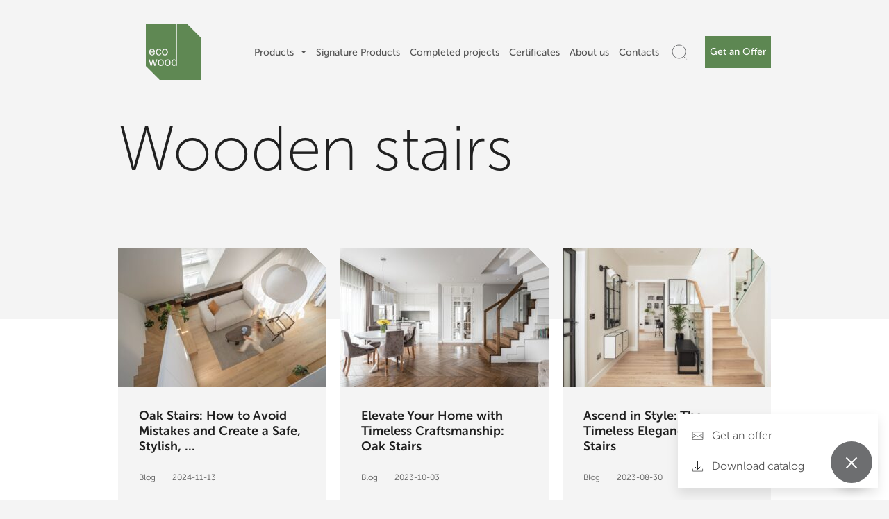

--- FILE ---
content_type: application/javascript
request_url: https://ecowood.eu/wp-content/themes/msv3/js/adv-scripts.js?ver=1768568386
body_size: 7430
content:
//=================================================
// ADV scripts
//=================================================
//document.addEventListener('wpcf7invalid', function(event) {
//    // Surandame visus laukus su klaida
//    var invalidFields = event.target.querySelectorAll('.wpcf7-not-valid');
//    
//    // Jei yra klaidų, išvedame į konsolę
//    if (invalidFields.length > 0) {
//        console.log('Klaidos užpildant laukus:');
//        invalidFields.forEach(function(field) {
//            var fieldName = field.getAttribute('name');
//            console.log('Laukas su klaida: ' + fieldName);
//        });
//    } else {
//        console.log('Visi laukai užpildyti teisingai!');
//    }
//}, false);
( function( $ ) {
    'use strict';

    var urlParams      = new URLSearchParams( window.location.search );
    var shouldOpenForm = urlParams.get( 'openForm' );

    if ( shouldOpenForm === 'true' ) {
        // If the parameter is present and true, trigger the form to open
        $( '#contacts' ).addClass( 'active' );
    }


    $( '#product-modal-btn' ).on( 'click', function() {
        $( '#kaipmatuoti' ).addClass( 'active' );

    } );

    $( '#kaipmatuoti-close' ).on( 'click', function() {
        $( '#kaipmatuoti' ).removeClass( 'active' );
    } );

    $( document ).ready( function() {
        $( document ).on( 'click', '#kaipmatuoti-close', function() {
            var videoSrc = $( '.youtube-holder iframe' ).attr( 'src' );
            videoSrc += '?autoplay=0';
            $( '.youtube-holder iframe' ).attr( 'src', videoSrc );
        } );
    } );

    $( '#adv-btn-1, #adv-btn-5' ).on( 'click', function() {
        $( '#contacts' ).addClass( 'active' );
        $( '#download-catalog' ).removeClass( 'active' );
        var defaultPhoneNumber = $( 'input[name="teamgate-phone"].tel-nr' );
        defaultPhoneNumber.val( '+370' );

    } );

    $( '#adv-btn-1, #adv-btn-5, .btn-open-modal' ).on( 'click', function() {
        if ( $( '.page-id-111837' ).length > 0 ) {
            $( 'main .wpcf7[id*="wpcf7-f71869-"]' ).appendTo( $( '#adv-contact-form-append' ) );

            $( '[id*="wpcf7-f71869-"] form .step-1-next' ).addClass( 'no-click' );
            $( '[id*="wpcf7-f71869-"] form .step-2-next' ).addClass( 'no-click' );
            $( '[id*="wpcf7-f71869-"] form .step-2-back' ).addClass( 'no-click' );
            $( '[id*="wpcf7-f71869-"] form .step-3-back' ).addClass( 'no-click' );
        }

        if ( $( '.page-id-111841' ).length > 0 ) {
            $( 'main .wpcf7[id*="wpcf7-f81161-"]' ).appendTo( $( '#adv-contact-form-append' ) );

            $( '[id*="wpcf7-f81161-"] form .step-1-next' ).addClass( 'no-click' );
            $( '[id*="wpcf7-f81161-"] form .step-2-next' ).addClass( 'no-click' );
            $( '[id*="wpcf7-f81161-"] form .step-2-back' ).addClass( 'no-click' );
            $( '[id*="wpcf7-f81161-"] form .step-3-back' ).addClass( 'no-click' );
        }

        if ( $( '.page-id-6968' ).length > 0 ) {
            $( 'main .wpcf7[id*="wpcf7-f7341-"]' ).appendTo( $( '#adv-contact-form-append' ) );

            $( '[id*="wpcf7-f7341-"] form .step-1-next' ).addClass( 'no-click' );
            $( '[id*="wpcf7-f7341-"] form .step-2-next' ).addClass( 'no-click' );
            $( '[id*="wpcf7-f7341-"] form .step-2-back' ).addClass( 'no-click' );
            $( '[id*="wpcf7-f7341-"] form .step-3-back' ).addClass( 'no-click' );
        }
    } );

    $( '#contacts-icon-close' ).on( 'click', function() {
        if ( $( '.page-id-111837' ).length > 0 ) {
            $( '.wpcf7[id*="wpcf7-f71869-"]' ).appendTo( $( '#adv-contact-form-append-2' ) );

            $( '[id*="wpcf7-f71869-"] form .step-1-next' ).removeClass( 'no-click' );
            $( '[id*="wpcf7-f71869-"] form .step-2-next' ).removeClass( 'no-click' );
            $( '[id*="wpcf7-f71869-"] form .step-2-back' ).removeClass( 'no-click' );
            $( '[id*="wpcf7-f71869-"] form .step-3-back' ).removeClass( 'no-click' );
        }

        if ( $( '.page-id-111841' ).length > 0 ) {
            $( '.wpcf7[id*="wpcf7-f81161-"]' ).appendTo( $( '#adv-contact-form-append-2' ) );

            $( '[id*="wpcf7-f81161-"] form .step-1-next' ).removeClass( 'no-click' );
            $( '[id*="wpcf7-f81161-"] form .step-2-next' ).removeClass( 'no-click' );
            $( '[id*="wpcf7-f81161-"] form .step-2-back' ).removeClass( 'no-click' );
            $( '[id*="wpcf7-f81161-"] form .step-3-back' ).removeClass( 'no-click' );
        }

        if ( $( '.page-id-6968' ).length > 0 ) {
            $( '.wpcf7[id*="wpcf7-f7341-"]' ).appendTo( $( '#adv-contact-form-append-2' ) );

            $( '[id*="wpcf7-f7341-"] form .step-1-next' ).removeClass( 'no-click' );
            $( '[id*="wpcf7-f7341-"] form .step-2-next' ).removeClass( 'no-click' );
            $( '[id*="wpcf7-f7341-"] form .step-2-back' ).removeClass( 'no-click' );
            $( '[id*="wpcf7-f7341-"] form .step-3-back' ).removeClass( 'no-click' );
        }
    } );

    $( '#adv-btn-2, #adv-btn-6' ).on( 'click', function() {
        $( '#download-catalog' ).addClass( 'active' );
        $( '#contacts' ).removeClass( 'active' );
        var defaultPhoneNumber = $( 'input[name="teamgate-phone"].tel-nr' );
        defaultPhoneNumber.val( '+370' );
    } );

    $( '#download-catalog-stairs-btn' ).on( 'click', function() {
        $( '#download-catalog-stairs' ).addClass( 'active' );
        var defaultPhoneNumber = $( 'input[name="teamgate-phone"].tel-nr' );
        defaultPhoneNumber.val( '+370' );

    } );

    $( '#download-catalog-close' ).on( 'click', function() {
        $( '#download-catalog' ).removeClass( 'active' );
    } );

    $( '#download-catalog-close-stairs' ).on( 'click', function() {
        $( '#download-catalog-stairs' ).removeClass( 'active' );
    } );

    $( '#contacts-2-icon-close' ).on( 'click', function() {
        $( '#contacts-2' ).removeClass( 'active' );
    } );

    $( '#contacts-3-icon-close' ).on( 'click', function() {
        $( '#contacts-3' ).removeClass( 'active' );
    } );

    $( '#adv-btn-3' ).on( 'click', function() {
        $( '.adv-fixed-block-desktop' ).addClass( 'active' );
    } );

    $( '#adv-btn-4' ).on( 'click', function() {
        $( '.adv-fixed-block-desktop' ).removeClass( 'active' );
    } );

    $( '.btn-open-modal' ).on( 'click', function( e ) {
        e.preventDefault();
        $( '#contacts' ).addClass( 'active' );
    } );

    $( '#adv-get-an-offer-btn' ).on( 'click', function() {
        $( '#contacts' ).addClass( 'active' );
    } );

    $( '#adv-get-an-offer-btn-2' ).on( 'click', function() {
        $( '#contacts' ).addClass( 'active' );
    } );

    $( '#adv-get-an-offer-btn-3' ).on( 'click', function() {
        //$( '#contacts-2' ).addClass( 'active' );
        $( '#contacts' ).addClass( 'active' );
    } );

    $( 'html:not(.domain-medziostilius_lt):not(.domain-styldrzewa_pl):not(.domain-dev_ecowood_eu):not(.domain-ecowood_eu) #adv-get-an-offer-btn-4' ).on( 'click', function() {
        $( '#contacts-3' ).addClass( 'active' );
    } );

    $( '.domain-medziostilius_lt #adv-get-an-offer-btn-4' ).on( 'click', function() {
        $( '#contacts' ).addClass( 'active' );
        // $( '#contacts-3' ).addClass( 'active' );
        //var defaultPhoneNumber = $('input[name="teamgate-phone"].tel-nr');
        //defaultPhoneNumber.val('+370');
    } );

    $( '.domain-styldrzewa_pl #adv-get-an-offer-btn-4' ).on( 'click', function() {
        $( '#contacts' ).addClass( 'active' );
        //$( '#contacts-3' ).addClass( 'active' );
        //var defaultPhoneNumber = $('input[name="teamgate-phone"].tel-nr');
        //defaultPhoneNumber.val('+370');
    } );

    $( '.domain-dev_ecowood_eu #adv-get-an-offer-btn-4, .domain-ecowood_eu #adv-get-an-offer-btn-4' ).on( 'click', function() {
        $( '#contacts' ).addClass( 'active' );
        //$( '#contacts-3' ).addClass( 'active' );
        //var defaultPhoneNumber = $('input[name="teamgate-phone"].tel-nr');
        //defaultPhoneNumber.val('+370');
    } );

    $( 'html:not(.domain-styldrzewa_pl) #adv-get-an-offer-btn-5' ).on( 'click', function() {
        $( '#contacts-3' ).addClass( 'active' );
    } );
    
    $( 'html.domain-styldrzewa_pl #adv-get-an-offer-btn-5' ).on( 'click', function() {
        $( '#contacts' ).addClass( 'active' );
    } );

    $( '#adv-get-an-offer-btn-6' ).on( 'click', function() {
        $( '#contacts-4' ).addClass( 'active' );
    } );

    $( '#adv-get-an-offer-btn-7' ).on( 'click', function() {
        $( '#contacts-3' ).addClass( 'active' );
    } );

    $( '#contacts-4-icon-close' ).on( 'click', function() {
        $( '#contacts-4' ).removeClass( 'active' );
    } );


    // Privacy policy checkbox
    //    $( '.adv-cooperation .wpcf7 .wpcf7-submit' ).attr( 'disabled', 'disabled' );
    //
    //    $( '.adv-cooperation .wpcf7 #privacy-policy-checkbox input' ).on( 'click', function() {
    //        if ( document.getElementById( 'cf-1-submit' ).hasAttribute( 'disabled' ) ) {
    //            $( '.adv-cooperation .wpcf7 .wpcf7-submit' ).removeAttr( 'disabled' );
    //        } else {
    //            $( '.adv-cooperation .wpcf7 .wpcf7-submit' ).attr( 'disabled', 'disabled' );
    //        }
    //    } );
    //
    //    if ( $( 'adv-cooperation .wpcf7 #privacy-policy' ).is( ':checked' ) ) {
    //        $( 'adv-cooperation .wpcf7 .wpcf7-submit' ).removeAttr( 'disabled' );
    //    } else {
    //        $( 'adv-cooperation .wpcf7 .wpcf7-submit' ).attr( 'disabled', '' );
    //    }

    var advSwiperGalleryBottom = new Swiper( '.adv-gallery-bottom', {
        spaceBetween: 10,
        slidesPerView: 6,
        freeMode: true,
        watchSlidesProgress: true,
        breakpoints: {
            '769': {
                spaceBetween: 20,
                slidesPerView: 10,
            }
        }
    } );

    var advSwiperGalleryTop = new Swiper( '.adv-gallery-top', {
        spaceBetween: 10,
        navigation: {
            nextEl: '.swiper-button-next-2',
            prevEl: '.swiper-button-prev-2',
        },
        thumbs: {
            swiper: advSwiperGalleryBottom,
        },
    } );

    var advSwiperItems = new Swiper( '.adv-swiper-items', {
        spaceBetween: 30,
        slidesPerView: 1,
        pagination: {
            el: '.swiper-pagination-2',
            clickable: true,
            renderBullet: function( index, className ) {
                if ( index < 9 ) {
                    return '<span class="' + className + '">0' + ( index + 1 ) + '</span>';
                } else {
                    return '<span class="' + className + '">' + ( index + 1 ) + '</span>';
                }
            },
        },
    } );

    var advSwiperItems2 = new Swiper( '.adv-swiper-items-2', {
        spaceBetween: 30,
        slidesPerView: 'auto',
        navigation: {
            nextEl: '.swiper-button-next-2',
            prevEl: '.swiper-button-prev-2',
        },
        breakpoints: {
            '769': {
                slidesPerView: 4,
            }
        }
    } );

    var advSwiperItems3 = new Swiper( '.adv-swiper-items-3', {
        spaceBetween: 20,
        slidesPerView: 'auto',
        navigation: {
            nextEl: '.swiper-button-next-3',
            prevEl: '.swiper-button-prev-3',
        },
        breakpoints: {
            '769': {
                slidesPerView: 4,
            }
        }
    } );

    var advSwiperItems4 = new Swiper( '.adv-swiper-items-4', {
        spaceBetween: 20,
        slidesPerView: 3,
        navigation: {
            nextEl: '.swiper-button-next-1',
            prevEl: '.swiper-button-prev-1',
        },
        pagination: {
            el: '.swiper-pagination-4',
            clickable: true,
            type: 'fraction',
            renderBullet: function( index, className ) {
                return '<span class="' + className + '">' + ( menu[index] ) + '</span>';
            },
        },
        breakpoints: {
            '769': {
                slidesPerView: 4,
            }
        }
    } );

    var advSwiperItemsCompletedProjects = new Swiper( '.adv-swiper-items-completed-projects', {
        spaceBetween: 20,
        slidesPerView: 1.5,
        navigation: {
            nextEl: '.adv-completed-projects-swiper-button-next-2',
            prevEl: '.adv-completed-projects-swiper-button-prev-2',
        },
        breakpoints: {
            '769': {
                spaceBetween: 60,
                slidesPerView: 2,
            }
        }
    } );

    var advSwiperItemsNews = new Swiper( '.adv-swiper-items-news', {
        spaceBetween: 20,
        slidesPerView: 1.5,
        navigation: {
            nextEl: '.adv-news-swiper-button-next',
            prevEl: '.adv-news-swiper-button-prev',
        },
        breakpoints: {
            '769': {
                spaceBetween: 30,
                slidesPerView: 3,
            }
        }
    } );

    var advSwiperItemsOffers = new Swiper( '.adv-swiper-items-offers', {
        spaceBetween: 20,
        slidesPerView: 1.5,
        navigation: {
            nextEl: '.adv-offers-swiper-button-next',
            prevEl: '.adv-offers-swiper-button-prev',
        },
        breakpoints: {
            '769': {
                spaceBetween: 30,
                slidesPerView: 1,
            }
        }
    } );

    var wooSingleSlider = new Swiper( '.woo-swiper-items-1', {
        spaceBetween: 20,
        slidesPerView: 1.25,
        breakpoints: {
            '769': {
                slidesPerView: 2,
            }
        }
    } );

    var wooSingleSlider = new Swiper( '.woo-swiper-items-1-mobile', {
        spaceBetween: 20,
        slidesPerView: 1.25,
        breakpoints: {
            '769': {
                slidesPerView: 2,
            }
        }
    } );

    var wooSingleSlider = new Swiper( '.woo-swiper-rec-products', {
        spaceBetween: 20,
        slidesPerView: 2,
        breakpoints: {
            '769': {
                slidesPerView: 4,
            }
        }
    } );

    var wooRecommendedProductsSlider = new Swiper( '.woo-recommended-products-slider', {
        spaceBetween: 20,
        slidesPerView: 2,
        navigation: {
            nextEl: '.woo-recommended-products-slide-next',
            prevEl: '.woo-recommended-products-slide-prev',
        },
        breakpoints: {
            '769': {
                spaceBetween: 20,
                slidesPerView: 4,
            }
        }
    } );


    var wooRecommendedProductsSlider2 = new Swiper( '.woo-recommended-products-slider2', {
        spaceBetween: 20,
        slidesPerView: 2,
        navigation: {
            nextEl: '.woo-recommended-products2-slide-next',
            prevEl: '.woo-recommended-products2-slide-prev',
        },
        breakpoints: {
            '769': {
                spaceBetween: 20,
                slidesPerView: 3,
            }
        }
    } );

    var wooCategoryProductsSlider = new Swiper( '.woo-category-products-slider', {
        spaceBetween: 20,
        slidesPerView: 2,
        navigation: {
            nextEl: '.woo-category-products-slide-next',
            prevEl: '.woo-category-products-slide-prev',
        },
        breakpoints: {

            '1400': {
                spaceBetween: 0,
                slidesPerView: 5,
            },
            '769': {
                spaceBetween: 0,
                slidesPerView: 4,
            }

        }
    } );

    var advSwiperItemsTemplateAboutUs2 = new Swiper( '.adv-swiper-items-template-aboutus2', {
        spaceBetween: 30,
        slidesPerView: 1,
        pagination: {
            el: '.swiper-pagination-template-aboutus2',
            clickable: true,
            renderBullet: function( index, className ) {
                if ( index < 9 ) {
                    return '<span class="' + className + '">0' + ( index + 1 ) + '</span>';
                } else {
                    return '<span class="' + className + '">' + ( index + 1 ) + '</span>';
                }
            },
        },
    } );

    $( 'body' ).on( 'change', '#pa_spalviniai-variantai', function() {
        if ( $( this ).val() != '' )
            $( 'table.variations tbody tr:nth-child(2)' ).attr( "style", "display: block !important;" );
        else
            $( 'table.variations tbody tr:nth-child(2)' ).attr( "style", "display: none !important;" );

    } );

    $( '.vi-wpvs-variation-button-select' ).on( 'click', function() {
        $( '.vi-wpvs-variation-attribute-type-image .vi-wpvs-option-wrap.vi-wpvs-option-wrap-selected' ).trigger( 'click' );
    } );

    var advGalleryTop = function() {
        if ( $( '.adv-gallery-top' ).length > 0 ) {
            var titleAttr = $( '.adv-gallery-top .swiper-slide.swiper-slide-active img' ).attr( 'title' );

            if ( typeof titleAttr !== 'undefined' && titleAttr !== false ) {
                if ( $( '.adv-gallery-top-img-title' ).length > 0 ) {
                    $( '.adv-gallery-top-img-title' ).html( titleAttr );
                }
            } else {
                $( '.adv-gallery-top-img-title' ).html( '' );
            }
        }
    }

    if ( $( '.adv-gallery-top' ).length > 0 ) {
        if ( $( '.adv-gallery-top-img-title' ).length > 0 ) {
            advSwiperGalleryTop.on( 'slideChange', function() {
                advGalleryTop();
            } );

            $( function() {
                advGalleryTop();
            } );
        }
    }


    // HERO UPDATE v2 SLIDER MOBILE	
    var frontpageHeroSliderV2 = new Swiper( '.front-page-hero-mobile', {
        spaceBetween: 20,
        slidesPerView: 1,
        allowTouchMove: false,
        effect: "fade",
        navigation: {
            nextEl: '.front-page-hero-mobile-next',
            prevEl: '.front-page-hero-mobile-prev',
        },
        autoplay: {
            delay: 5000,
        },
        breakpoints: {
            '769': {

                spaceBetween: 20,
                slidesPerView: 1,


            }
        },
        pagination: {
            el: '.swiper-pagination-template-hero',
            clickable: true,
            renderBullet: function( index, className ) {
                if ( index < 9 ) {
                    return '<span class="' + className + '">0' + ( index + 1 ) + '</span>';
                } else {
                    return '<span class="' + className + '">' + ( index + 1 ) + '</span>';
                }
            },
        }
    } );

    // Salons
    var advSwiperItemsSalons = new Swiper( '.adv-swiper-items-salons', {
        spaceBetween: 0,
        slidesPerView: 1,
        navigation: {
            nextEl: '.adv-salons-swiper-button-next',
            prevEl: '.adv-salons-swiper-button-prev',
        },
        on: {
            realIndexChange: function() {
                let index        = this.realIndex + 0;
                let current_data = this.slides[index].dataset.img;

                $( '#salon-img' ).attr( 'src', current_data );
            }
        }
    } );

    var advSwiperItemsSalons2 = new Swiper( '.adv-swiper-items-salons-2', {
        spaceBetween: 30,
        slidesPerView: 1,
        pagination: {
            el: '.swiper-pagination-salons-2',
            clickable: true,
            renderBullet: function( index, className ) {
                if ( index < 9 ) {
                    return '<span class="' + className + '">0' + ( index + 1 ) + '</span>';
                } else {
                    return '<span class="' + className + '">' + ( index + 1 ) + '</span>';
                }
            },
        },
    } );


    // Pazangi gamyba

    var advSwiperItemsManufacturing = new Swiper( '.adv-swiper-items-manufacturing', {
        spaceBetween: 0,
        slidesPerView: 1,
        navigation: {
            nextEl: '.adv-manufacturing-swiper-button-next',
            prevEl: '.adv-manufacturing-button-prev',
        },
    } );


    // Mus rekomenduoja
    var advSwiperItemsRecommend = new Swiper( '.adv-swiper-items-recommend', {
        spaceBetween: 5,
        slidesPerView: 1,
        navigation: {
            nextEl: '.adv-swiper-items-recommend-button-next',
            prevEl: '.adv-swiper-items-recommend-button-prev',
        },
        breakpoints: {
            '769': {
                spaceBetween: 15,
                slidesPerView: 3,

            }
        },
        pagination: {
            el: '.swiper-pagination-recommend',
            clickable: true,
            renderBullet: function( index, className ) {
                if ( index < 9 ) {
                    return '<span class="' + className + '">0' + ( index + 1 ) + '</span>';
                } else {
                    return '<span class="' + className + '">' + ( index + 1 ) + '</span>';
                }
            },
        },
    } );


    var playButtons = $( '.rec-play-button' );
    var stopButtons = $( '.rec-stop-button' );
    var videos      = $( 'video' );

    function pauseAllVideos() {
        videos.each( function() {
            this.pause();
        } );

        videos.on( 'ended', function() {
            var videoId = $( this ).attr( 'id' ).replace( 'rec-video', '' );
            $( '#video-poster' + videoId ).fadeIn();
            $( '#playButton-rec' + videoId ).fadeIn();
            $( '#stopButton-rec' + videoId ).fadeOut();
        } );

        playButtons.show();
        stopButtons.hide();
    }

    playButtons.click( function() {
        var videoId = $( this ).attr( 'id' ).replace( 'playButton-rec', '' );
        var video   = $( '#rec-video' + videoId )[0];
        pauseAllVideos();

        if ( video.paused ) {
            video.play();
            $( this ).hide();
            $( '#stopButton-rec' + videoId ).fadeIn();
            $( '#video-poster' + videoId ).fadeOut();
        }
    } );

    stopButtons.click( function() {
        var videoId = $( this ).attr( 'id' ).replace( 'stopButton-rec', '' );
        var video   = $( '#rec-video' + videoId )[0];
        video.pause();

        stopButtons.hide();
        $( '#playButton-rec' + videoId ).fadeIn();
    } );

    // Show all play buttons initially
    playButtons.fadeIn();
    stopButtons.hide();

    $( document ).ready( function() {
        if ( $( window ).width() > 768 ) {
            var firstVideoPlayButton = $( '#playButton-rec-0' ); // Assuming the ID of the first video's play button is 'playButton-rec-0'
            firstVideoPlayButton.trigger( 'click' );
        } else {
            var firstVideoPlayButton = $( '#playButton-rec-10' ); // Assuming the ID of the first video's play button is 'playButton-rec-10'
            firstVideoPlayButton.trigger( 'click' );
        }
    } );

    // Single product
    var singleProduct = function() {
        if ( $( '.single-product .product-type-variable' ).length > 0 ) {
            if ( $( '.flex-direction-nav' ).length > 0 ) {
                $( '.flex-direction-nav' ).remove();
            }

            if ( $( '.flex-control-nav' ).length > 0 ) {
                $( '.flex-control-nav' ).remove();
            }
        }
    }

    $( function() {
        singleProduct();
    } );

    $( '.vi-wpvs-option-wrap' ).click( function() {
        var variationPriceDiv = $( this ).closest( '.product-item' ).find( '.vi_wpvs_loop_variation_price' );
        var discountDiv       = $( this ).closest( '.product-item' ).find( '.product-thumbnail > .material-item-content > .discount' );

        setTimeout( hideShowDiscount, 1 );

        function hideShowDiscount() {
            if ( variationPriceDiv.find( 'del' ).length > 0 ) {
                discountDiv.show();
            } else {
                discountDiv.hide();
            }
        }
    } );

    var lazyVideos = $( "video.lazy" );

    if ( "IntersectionObserver" in window ) {
        var lazyVideoObserver = new IntersectionObserver( function( entries, observer ) {
            entries.forEach( function( entry ) {
                var video = $( entry.target );

                if ( entry.isIntersecting ) {
                    video.find( "source" ).each( function() {
                        var videoSource = $( this );
                        videoSource.attr( "src", videoSource.data( "src" ) );
                    } );

                    video.get( 0 ).load();


                    video.removeClass( "lazy" );

                    lazyVideoObserver.unobserve( video.get( 0 ) );
                }

                // Add an event listener for the "ended" event
                video.get( 0 ).addEventListener( "ended", function() {
                    video.get( 0 ).load(); // Reload the video
                    video.prop( 'autoplay', false ); // Disable autoplay
                } );
            } );
        } );

        lazyVideos.each( function() {
            lazyVideoObserver.observe( $( this ).get( 0 ) );
        } );
    }

    $( '#adv-btn-6, #adv-btn-2' ).on( 'click', function() {
        var myCheckbox  = $( 'input[name="wholesale"]' );
        var hiddenField = $( 'input[name="wholesale-false"]' );
        hiddenField.val( 'Nedomina individualus komercinis pasiūlymas.' );
        // Checkbox change event
        myCheckbox.change( function() {

            if ( myCheckbox.is( ':checked' ) ) {
                hiddenField.val( '' );
            } else {
                hiddenField.val( 'Nedomina individualus komercinis pasiūlymas.' );
            }
        } );

        var myCheckboxPl  = $( 'input[name="wholesale-pl"]' );
        var hiddenFieldPl = $( 'input[name="wholesale-false-pl"]' );
        hiddenFieldPl.val( 'Nie jestem zainteresowany indywidualną ofertą.' );
        // Checkbox change event
        myCheckboxPl.change( function() {

            if ( myCheckboxPl.is( ':checked' ) ) {
                hiddenFieldPl.val( '' );
            } else {
                hiddenFieldPl.val( 'Nie jestem zainteresowany indywidualną ofertą.' );
            }
        } );

    } );

    $( '#download-catalog-stairs-btn' ).on( 'click', function() {

        var myCheckboxStairs  = $( 'input[name="wholesaleStairs[]"]' );
        var hiddenFieldStairs = $( 'input[name="wholesale-falseStairs"]' );
        hiddenFieldStairs.val( 'Nedomina individualus komercinis pasiūlymas.' );
        // Checkbox change event
        myCheckboxStairs.change( function() {

            if ( myCheckboxStairs.is( ':checked' ) ) {
                hiddenFieldStairs.val( '' );
            } else {
                hiddenFieldStairs.val( 'Nedomina individualus komercinis pasiūlymas.' );
            }
        } );

    } );

    // Contact Form 7 "Gaukite pasiulyma"
    var CF7GaukitePasiulyma = function() {
        // Form f71869      
        $( '[id*="wpcf7-f71869-"] form .wpcf7-submit' ).on( 'click', function() {
            $( '.step-2' ).parent().removeClass( 'skip-valid' );
        } );

        $( '[id*="wpcf7-f71869-"] form .step-2-back' ).on( 'click', function() {
            $( '.step-2' ).parent().addClass( 'skip-valid' );
        } );

        $( '[id*="wpcf7-f71869-"] form .step-1-next' ).on( 'click', function() {
            $( '[id*="wpcf7-f71869-"] form .wpcf7-submit' ).trigger('click');

            document.addEventListener( 'wpcf7submit', function( event ) {
                if ( '71869' == event.detail.contactFormId ) {
                    setTimeout(function() {
                        if ( $( '.step-1.active input[name="products[]"]' ).is( ':checked' ) ) {
                            if ( ! $( '.step-1.active div.active[data-type="Specialūs pasiūlymai"] .wpcf7-not-valid-tip' ).length ) {
                                $( '.step-1' ).removeClass( 'active' );
                                $( '.step-2' ).addClass( 'active' );
                                $( '.step-2' ).parent().addClass( 'skip-valid' );
                            }

                            if ( ! $( '.step-1.active div.active[data-type="Sandėlio išpardavimas"] .wpcf7-not-valid-tip' ).length ) {
                                $( '.step-1' ).removeClass( 'active' );
                                $( '.step-2' ).addClass( 'active' );
                                $( '.step-2' ).parent().addClass( 'skip-valid' );
                            }

                            if ( ! $( '.step-1.active div.active[data-type="Unikalus produktai"] .wpcf7-not-valid-tip' ).length ) {
                                $( '.step-1' ).removeClass( 'active' );
                                $( '.step-2' ).addClass( 'active' );
                                $( '.step-2' ).parent().addClass( 'skip-valid' );
                            }

                            if ( ! $( '.step-1.active div.active[data-type="Durys"] .wpcf7-not-valid-tip' ).length ) {
                                $( '.step-1' ).removeClass( 'active' );
                                $( '.step-2' ).addClass( 'active' );
                                $( '.step-2' ).parent().addClass( 'skip-valid' );
                            }

                            if ( ! $( '.step-1.active div.active[data-type="Grindys"] .wpcf7-not-valid-tip' ).length ) {
                                $( '.step-1' ).removeClass( 'active' );
                                $( '.step-2' ).addClass( 'active' );
                                $( '.step-2' ).parent().addClass( 'skip-valid' );
                            }

                            if ( ! $( '.step-1.active div.active[data-type="Grindjuostės"] .wpcf7-not-valid-tip' ).length ) {
                                $( '.step-1' ).removeClass( 'active' );
                                $( '.step-2' ).addClass( 'active' );
                                $( '.step-2' ).parent().addClass( 'skip-valid' );
                            }

                            if ( ! $( '.step-1.active div.active[data-type="Laiptai"] .wpcf7-not-valid-tip' ).length ) {
                                $( '.step-1' ).removeClass( 'active' );
                                $( '.step-2' ).addClass( 'active' );
                                $( '.step-2' ).parent().addClass( 'skip-valid' );
                            }

                            if ( ! $( '.step-1.active div.active[data-type="Deko sienos"] .wpcf7-not-valid-tip' ).length ) {
                                $( '.step-1' ).removeClass( 'active' );
                                $( '.step-2' ).addClass( 'active' );
                                $( '.step-2' ).parent().addClass( 'skip-valid' );
                            }

                            if ( ! $( '.step-1.active div.active[data-type="Palangės"] .wpcf7-not-valid-tip' ).length ) {
                                $( '.step-1' ).removeClass( 'active' );
                                $( '.step-2' ).addClass( 'active' );
                                $( '.step-2' ).parent().addClass( 'skip-valid' );
                            }

                            if ( $( 'div.active[data-type="Specialūs pasiūlymai"] .wpcf7-not-valid-tip' ).length ||
                                $( 'div.active[data-type="Sandėlio išpardavimas"] .wpcf7-not-valid-tip' ).length ||
                                $( 'div.active[data-type="Unikalus produktai"] .wpcf7-not-valid-tip' ).length ||
                                $( 'div.active[data-type="Durys"] .wpcf7-not-valid-tip' ).length ||
                                $( 'div.active[data-type="Grindys"] .wpcf7-not-valid-tip' ).length ||
                                $( 'div.active[data-type="Grindjuostės"] .wpcf7-not-valid-tip' ).length ||
                                $( 'div.active[data-type="Laiptai"] .wpcf7-not-valid-tip' ).length ||
                                $( 'div.active[data-type="Deko sienos"] .wpcf7-not-valid-tip' ).length ||
                                $( 'div.active[data-type="Palangės"] .wpcf7-not-valid-tip' ).length ) {
                                $( '.step-1' ).addClass( 'active' );
                                $( '.step-2' ).removeClass( 'active' );
                            }
                        }
                    }, 80); 
                }
            }, false );
        } );

        $( document ).on( 'click', 'main [id*="wpcf7-f71869-"] form .step-1-next:not(.no-click)', function( e ) {
            $( 'html, body' ).animate( { scrollTop: $( '.step-2' ).offset().top - 60 }, 500 );
        } );

        $( '[id*="wpcf7-f71869-"] form .step-2-next' ).on( 'click', function() {
            $( '.step-2' ).removeClass( 'active' );
            $( '.step-3' ).addClass( 'active' );
        } );

        $( document ).on( 'click', 'main [id*="wpcf7-f71869-"] form .step-2-next:not(.no-click)', function( e ) {
            $( 'html, body' ).animate( { scrollTop: $( '.step-3' ).offset().top - 60 }, 500 );
        } );

        $( '[id*="wpcf7-f71869-"] form .step-2-back' ).on( 'click', function() {
            $( '.step-2' ).removeClass( 'active' );
            $( '.step-1' ).addClass( 'active' );
        } );

        $( document ).on( 'click', 'main [id*="wpcf7-f71869-"] form .step-2-back:not(.no-click)', function( e ) {
            $( 'html, body' ).animate( { scrollTop: $( '.step-1' ).offset().top - 60 }, 500 );
        } );

        $( '[id*="wpcf7-f71869-"] form .step-3-back' ).on( 'click', function() {
            $( '.step-3' ).removeClass( 'active' );
            $( '.step-2' ).addClass( 'active' );
        } );

        $( document ).on( 'click', 'main [id*="wpcf7-f71869-"] form .step-3-back:not(.no-click)', function( e ) {
            $( 'html, body' ).animate( { scrollTop: $( '.step-2' ).offset().top - 60 }, 500 );
        } );

        document.addEventListener( 'wpcf7mailsent', function( event ) {
            if ( '71869' == event.detail.contactFormId ) {
                if ( ! $( '#contacts-4' ).length > 0 ) {
                    $( 'html, body' ).animate( { scrollTop: $( '[id*="wpcf7-f71869-"]' ).offset().top - 160 }, 500 );
                }

                if ( $( '#contacts' ).length > 0 ) {
                    $( '#contacts .form h4' ).text( 'Ačiū!' );
                }
            }
        }, false );

        // From f7341
        $( '[id*="wpcf7-f7341-"] form .wpcf7-teamgatesubmit' ).on( 'click', function() {
            $( '.step-2' ).parent().removeClass( 'skip-valid' );
        } );

        $( '[id*="wpcf7-f7341-"] form .step-2-back' ).on( 'click', function() {
            $( '.step-2' ).parent().addClass( 'skip-valid' );
        } );

        $( '[id*="wpcf7-f7341-"] form .step-1-next' ).on( 'click', function() {
            $( '[id*="wpcf7-f7341-"] form .wpcf7-teamgatesubmit' ).trigger('click');

            document.addEventListener( 'wpcf7submit', function( event ) {
                if ( '7341' == event.detail.contactFormId ) {
                    setTimeout(function() {
                        if ( $( '.step-1.active input[name="products[]"]' ).is( ':checked' ) ) {
                            if ( ! $( '.step-1.active div.active[data-type="Signature Products"] .wpcf7-not-valid-tip' ).length ) {
                                $( '.step-1' ).removeClass( 'active' );
                                $( '.step-2' ).addClass( 'active' );
                                $( '.step-2' ).parent().addClass( 'skip-valid' );
                            }

                            if ( ! $( '.step-1.active div.active[data-type="Flooring"] .wpcf7-not-valid-tip' ).length ) {
                                $( '.step-1' ).removeClass( 'active' );
                                $( '.step-2' ).addClass( 'active' );
                                $( '.step-2' ).parent().addClass( 'skip-valid' );
                            }

                            if ( ! $( '.step-1.active div.active[data-type="Doors"] .wpcf7-not-valid-tip' ).length ) {
                                $( '.step-1' ).removeClass( 'active' );
                                $( '.step-2' ).addClass( 'active' );
                                $( '.step-2' ).parent().addClass( 'skip-valid' );
                            }

                            if ( ! $( '.step-1.active div.active[data-type="Stairs"] .wpcf7-not-valid-tip' ).length ) {
                                $( '.step-1' ).removeClass( 'active' );
                                $( '.step-2' ).addClass( 'active' );
                                $( '.step-2' ).parent().addClass( 'skip-valid' );
                            }

                            if ( ! $( '.step-1.active div.active[data-type="Skirting Boards"] .wpcf7-not-valid-tip' ).length ) {
                                $( '.step-1' ).removeClass( 'active' );
                                $( '.step-2' ).addClass( 'active' );
                                $( '.step-2' ).parent().addClass( 'skip-valid' );
                            }

                            if ( ! $( '.step-1.active div.active[data-type="Windowsills"] .wpcf7-not-valid-tip' ).length ) {
                                $( '.step-1' ).removeClass( 'active' );
                                $( '.step-2' ).addClass( 'active' );
                                $( '.step-2' ).parent().addClass( 'skip-valid' );
                            }

                            if ( ! $( '.step-1.active div.active[data-type="Wall Panels"] .wpcf7-not-valid-tip' ).length ) {
                                $( '.step-1' ).removeClass( 'active' );
                                $( '.step-2' ).addClass( 'active' );
                                $( '.step-2' ).parent().addClass( 'skip-valid' );
                            }

                            if ( ! $( '.step-1.active div.active[data-type="Panels"] .wpcf7-not-valid-tip' ).length ) {
                                $( '.step-1' ).removeClass( 'active' );
                                $( '.step-2' ).addClass( 'active' );
                                $( '.step-2' ).parent().addClass( 'skip-valid' );
                            }

                            if ( $( 'div.active[data-type="Flooring"] .wpcf7-not-valid-tip' ).length ||
                                $( 'div.active[data-type="Signature Products"] .wpcf7-not-valid-tip' ).length ||
                                $( 'div.active[data-type="Doors"] .wpcf7-not-valid-tip' ).length ||
                                $( 'div.active[data-type="Stairs"] .wpcf7-not-valid-tip' ).length ||
                                $( 'div.active[data-type="Skirting Boards"] .wpcf7-not-valid-tip' ).length ||
                                $( 'div.active[data-type="Windowsills"] .wpcf7-not-valid-tip' ).length ||
                                $( 'div.active[data-type="Wall Panels"] .wpcf7-not-valid-tip' ).length ||
                                $( 'div.active[data-type="Panels"] .wpcf7-not-valid-tip' ).length ) {
                                $( '.step-1' ).addClass( 'active' );
                                $( '.step-2' ).removeClass( 'active' );
                            }
                        }
                    }, 80); 
                }
            }, false );
        } );

        $( document ).on( 'click', 'main [id*="wpcf7-f7341-"] form .step-1-next:not(.no-click)', function( e ) {
            $( 'html, body' ).animate( { scrollTop: $( '.step-2' ).offset().top - 60 }, 500 );
        } );

        $( '[id*="wpcf7-f7341-"] form .step-2-next' ).on( 'click', function() {
            $( '.step-2' ).removeClass( 'active' );
            $( '.step-3' ).addClass( 'active' );
        } );

        $( document ).on( 'click', 'main [id*="wpcf7-f7341-"] form .step-2-next:not(.no-click)', function( e ) {
            $( 'html, body' ).animate( { scrollTop: $( '.step-3' ).offset().top - 60 }, 500 );
        } );

        $( '[id*="wpcf7-f7341-"] form .step-2-back' ).on( 'click', function() {
            $( '.step-2' ).removeClass( 'active' );
            $( '.step-1' ).addClass( 'active' );
        } );

        $( document ).on( 'click', 'main [id*="wpcf7-f7341-"] form .step-2-back:not(.no-click)', function( e ) {
            $( 'html, body' ).animate( { scrollTop: $( '.step-1' ).offset().top - 60 }, 500 );
        } );

        $( '[id*="wpcf7-f7341-"] form .step-3-back' ).on( 'click', function() {
            $( '.step-3' ).removeClass( 'active' );
            $( '.step-2' ).addClass( 'active' );
        } );

        $( document ).on( 'click', 'main [id*="wpcf7-f7341-"] form .step-3-back:not(.no-click)', function( e ) {
            $( 'html, body' ).animate( { scrollTop: $( '.step-2' ).offset().top - 60 }, 500 );
        } );

        document.addEventListener( 'wpcf7mailsent', function( event ) {
            if ( '7341' == event.detail.contactFormId ) {
                if ( ! $( '#contacts-4' ).length > 0 ) {
                    $( 'html, body' ).animate( { scrollTop: $( '[id*="wpcf7-f7341-"]' ).offset().top - 160 }, 500 );
                }

                if ( $( '#contacts' ).length > 0 ) {
                    $( '#contacts .form h4' ).text( 'Thank you!' );
                }
            }
        }, false );

        // Form f81161
        $( '[id*="wpcf7-f81161-"] form .wpcf7-teamgatesubmit' ).on( 'click', function() {
            $( '.step-2' ).parent().removeClass( 'skip-valid' );
        } );

        $( '[id*="wpcf7-f81161-"] form .step-2-back' ).on( 'click', function() {
            $( '.step-2' ).parent().addClass( 'skip-valid' );
        } );

        $( '[id*="wpcf7-f81161-"] form .step-1-next' ).on( 'click', function() {
            window.is_step_click = true;

            $( '[id*="wpcf7-f81161-"] form .wpcf7-teamgatesubmit' ).trigger('click');

            document.addEventListener( 'wpcf7submit', function( event ) {
                if ( '81161' == event.detail.contactFormId ) {
                    setTimeout(function() {
                        if ( $( '.step-1.active input[name="products[]"]' ).is( ':checked' ) ) {
                            if ( ! $( '.step-1.active div.active[data-type="Promocje"] .wpcf7-not-valid-tip' ).length ) {
                                $( '.step-1' ).removeClass( 'active' );
                                $( '.step-2' ).addClass( 'active' );
                                $( '.step-2' ).parent().addClass( 'skip-valid' );
                            }

                            if ( ! $( '.step-1.active div.active[data-type="Unikalne rozwiazania"] .wpcf7-not-valid-tip' ).length ) {
                                $( '.step-1' ).removeClass( 'active' );
                                $( '.step-2' ).addClass( 'active' );
                                $( '.step-2' ).parent().addClass( 'skip-valid' );
                            }

                            if ( ! $( '.step-1.active div.active[data-type="Wyprzedaż"] .wpcf7-not-valid-tip' ).length ) {
                                $( '.step-1' ).removeClass( 'active' );
                                $( '.step-2' ).addClass( 'active' );
                                $( '.step-2' ).parent().addClass( 'skip-valid' );
                            }

                            if ( ! $( '.step-1.active div.active[data-type="Podłoga"] .wpcf7-not-valid-tip' ).length ) {
                                $( '.step-1' ).removeClass( 'active' );
                                $( '.step-2' ).addClass( 'active' );
                                $( '.step-2' ).parent().addClass( 'skip-valid' );
                            }

                            if ( ! $( '.step-1.active div.active[data-type="Drzwi"] .wpcf7-not-valid-tip' ).length ) {
                                $( '.step-1' ).removeClass( 'active' );
                                $( '.step-2' ).addClass( 'active' );
                                $( '.step-2' ).parent().addClass( 'skip-valid' );
                            }

                            if ( ! $( '.step-1.active div.active[data-type="Schody"] .wpcf7-not-valid-tip' ).length ) {
                                $( '.step-1' ).removeClass( 'active' );
                                $( '.step-2' ).addClass( 'active' );
                                $( '.step-2' ).parent().addClass( 'skip-valid' );
                            }

                            if ( ! $( '.step-1.active div.active[data-type="Parapety"] .wpcf7-not-valid-tip' ).length ) {
                                $( '.step-1' ).removeClass( 'active' );
                                $( '.step-2' ).addClass( 'active' );
                                $( '.step-2' ).parent().addClass( 'skip-valid' );
                            }

                            if ( ! $( '.step-1.active div.active[data-type="Deko ściany"] .wpcf7-not-valid-tip' ).length ) {
                                $( '.step-1' ).removeClass( 'active' );
                                $( '.step-2' ).addClass( 'active' );
                                $( '.step-2' ).parent().addClass( 'skip-valid' );
                            }

                            if ( ! $( '.step-1.active div.active[data-type="Listwy przypodłogowe"] .wpcf7-not-valid-tip' ).length ) {
                                $( '.step-1' ).removeClass( 'active' );
                                $( '.step-2' ).addClass( 'active' );
                                $( '.step-2' ).parent().addClass( 'skip-valid' );
                            }

                            if ( $( 'div.active[data-type="Promocje"] .wpcf7-not-valid-tip' ).length ||
                                $( 'div.active[data-type="Wyprzedaż"] .wpcf7-not-valid-tip' ).length ||
                                $( 'div.active[data-type="Unikalne rozwiazania"] .wpcf7-not-valid-tip' ).length ||
                                $( 'div.active[data-type="Podłoga"] .wpcf7-not-valid-tip' ).length ||
                                $( 'div.active[data-type="Drzwi"] .wpcf7-not-valid-tip' ).length ||
                                $( 'div.active[data-type="Schody"] .wpcf7-not-valid-tip' ).length ||
                                $( 'div.active[data-type="Parapety"] .wpcf7-not-valid-tip' ).length ||
                                $( 'div.active[data-type="Deko ściany"] .wpcf7-not-valid-tip' ).length ||
                                $( 'div.active[data-type="Listwy przypodłogowe"] .wpcf7-not-valid-tip' ).length ) {
                                $( '.step-1' ).addClass( 'active' );
                                $( '.step-2' ).removeClass( 'active' );
                            }
                        }
                    }, 80); 
                }
            }, false );
        } );

        $( document ).on( 'click', 'main [id*="wpcf7-f81161-"] form .step-1-next:not(.no-click)', function( e ) {
            $( 'html, body' ).animate( { scrollTop: $( '.step-2' ).offset().top - 60 }, 500 );
        } );

        $( '[id*="wpcf7-f81161-"] form .step-2-next' ).on( 'click', function() {
            $( '.step-2' ).removeClass( 'active' );
            $( '.step-3' ).addClass( 'active' );
        } );

        $( document ).on( 'click', 'main [id*="wpcf7-f81161-"] form .step-2-next:not(.no-click)', function( e ) {
            $( 'html, body' ).animate( { scrollTop: $( '.step-3' ).offset().top - 60 }, 500 );
        } );

        $( '[id*="wpcf7-f81161-"] form .step-2-back' ).on( 'click', function() {
            $( '.step-2' ).removeClass( 'active' );
            $( '.step-1' ).addClass( 'active' );
        } );

        $( document ).on( 'click', 'main [id*="wpcf7-f81161-"] form .step-2-back:not(.no-click)', function( e ) {
            $( 'html, body' ).animate( { scrollTop: $( '.step-1' ).offset().top - 60 }, 500 );
        } );

        $( '[id*="wpcf7-f81161-"] form .step-3-back' ).on( 'click', function() {
            $( '.step-3' ).removeClass( 'active' );
            $( '.step-2' ).addClass( 'active' );
        } );

        $( document ).on( 'click', 'main [id*="wpcf7-f81161-"] form .step-3-back:not(.no-click)', function( e ) {
            $( 'html, body' ).animate( { scrollTop: $( '.step-2' ).offset().top - 60 }, 500 );
        } );

        document.addEventListener( 'wpcf7mailsent', function( event ) {
            if ( '81161' == event.detail.contactFormId ) {
                if ( ! $( '#contacts-4' ).length > 0 ) {
                    $( 'html, body' ).animate( { scrollTop: $( '[id*="wpcf7-f81161-"]' ).offset().top - 160 }, 500 );
                }

                if ( $( '#contacts' ).length > 0 ) {
                    $( '#contacts .form h4' ).text( 'Dziękuję!' );
                }
            }
            
            if ( '10369' == event.detail.contactFormId ) {
                if ( $( '#contacts' ).length > 0 ) {
                    $( '#contacts .form h4' ).text( 'Dziękuję!' );
                    $( '#contacts .form .row.mt-10' ).addClass( 'd-none' );
                    $( '#contacts .form .wpcf7-form .row.spacing-10' ).addClass( 'd-none' );
                }
            }
        }, false );

        // Form f77311
        $( '[id*="wpcf7-f77311-"] form .step-1-next' ).on( 'click', function() {
            $( '.step-1' ).removeClass( 'active' );
            $( '.step-2' ).addClass( 'active' );

            $( 'html, body' ).animate( { scrollTop: $( '.step-2' ).offset().top - 60 }, 500 );
        } );

        $( '[id*="wpcf7-f77311-"] form .step-2-next' ).on( 'click', function() {
            $( '.step-2' ).removeClass( 'active' );
            $( '.step-3:not(.skip-step), .step-4:not(.skip-step), .step-5:not(.skip-step), .step-6:not(.skip-step)' ).first().addClass( 'active' );

            $( 'html, body' ).animate( { scrollTop: $( '.step-3:not(.skip-step), .step-4:not(.skip-step), .step-5:not(.skip-step), .step-6:not(.skip-step)' ).first().offset().top - 60 }, 500 );

            // $( 'html, body' ).animate( { scrollTop: $( '.step-3' ).offset().top - 60 }, 500 );

            //            if ( $( '.codic-cf-data-img' ).length > 0 ) {
            //                $( '.step-3 .list-item-width-img .with-data-img input' ).closest( '.list-item-width-img' ).removeClass( 'd-none' );
            //                $( '.step-3 .codic-cf-product-item' ).removeClass( 'd-none' );
            //
            //                $( '.step-2 .codic-cf-product-checkbox input:checked' ).each( function( i ) {
            //                    $( '.step-3 .list-item-width-img .with-data-img input[value="'+ $( this ).val() +'"]' ).closest( '.list-item-width-img' ).addClass( 'd-none' );
            //                    $( '.step-3 .codic-cf-product-item[data-type="'+ $( this ).val() +'"]' ).addClass( 'd-none' );
            //                } );
            //            }
        } );

        $( '[id*="wpcf7-f77311-"] form .step-2-back' ).on( 'click', function() {
            $( '.step-2' ).removeClass( 'active' );
            $( '.step-1' ).addClass( 'active' );

            $( 'html, body' ).animate( { scrollTop: $( '.step-1' ).offset().top - 60 }, 500 );
        } );

        $( '[id*="wpcf7-f77311-"] form .step-3-next' ).on( 'click', function() {
            $( '.step-3' ).removeClass( 'active' );
            $( '.step-4:not(.skip-step), .step-5:not(.skip-step), .step-6:not(.skip-step)' ).first().addClass( 'active' );

            $( 'html, body' ).animate( { scrollTop: $( '.step-4:not(.skip-step), .step-5:not(.skip-step), .step-6:not(.skip-step)' ).first().offset().top - 60 }, 500 );
        } );

        $( '[id*="wpcf7-f77311-"] form .step-3-back' ).on( 'click', function() {
            $( '.step-3' ).removeClass( 'active' );
            $( '.step-2' ).addClass( 'active' );

            $( 'html, body' ).animate( { scrollTop: $( '.step-2' ).offset().top - 60 }, 500 );
        } );

        $( '[id*="wpcf7-f77311-"] form .step-4-next' ).on( 'click', function() {
            $( '.step-4' ).removeClass( 'active' );
            $( '.step-5:not(.skip-step), .step-6:not(.skip-step)' ).first().addClass( 'active' );

            $( 'html, body' ).animate( { scrollTop: $( '.step-5:not(.skip-step), .step-6:not(.skip-step)' ).first().offset().top - 60 }, 500 );
        } );

        $( '[id*="wpcf7-f77311-"] form .step-4-back' ).on( 'click', function() {
            $( '.step-4' ).removeClass( 'active' );
            $( '.step-3' ).addClass( 'active' );

            $( 'html, body' ).animate( { scrollTop: $( '.step-3' ).offset().top - 60 }, 500 );
        } );

        $( '[id*="wpcf7-f77311-"] form .step-5-next' ).on( 'click', function() {
            $( '.step-5' ).removeClass( 'active' );
            $( '.step-6' ).addClass( 'active' );

            $( 'html, body' ).animate( { scrollTop: $( '.step-6' ).offset().top - 60 }, 500 );
        } );

        $( '[id*="wpcf7-f77311-"] form .step-5-back' ).on( 'click', function() {
            $( '.step-5' ).removeClass( 'active' );
            $( '.step-4' ).addClass( 'active' );

            $( 'html, body' ).animate( { scrollTop: $( '.step-4' ).offset().top - 60 }, 500 );
        } );

        $( '[id*="wpcf7-f77311-"] form .step-6-back' ).on( 'click', function() {
            $( '.step-6' ).removeClass( 'active' );
            $( '.step-2:not(.skip-step), .step-3:not(.skip-step), .step-4:not(.skip-step), .step-5:not(.skip-step)' ).last().addClass( 'active' );

            $( 'html, body' ).animate( { scrollTop: $( '.step-2:not(.skip-step), .step-3:not(.skip-step), .step-4:not(.skip-step), .step-5:not(.skip-step)' ).last().offset().top - 60 }, 500 );
        } );

        // STEP 2

        // Specialūs pasiūlymai
        $( '.step-1 .codic-cf-product-checkbox .wpcf7-checkbox .wpcf7-list-item' ).find( 'input[value="Specialūs pasiūlymai"]' ).closest( '.step-1 .codic-cf-product-checkbox .wpcf7-checkbox .wpcf7-list-item' ).after( $( '.step-1 .codic-cf-product-item[data-type="Specialūs pasiūlymai"]' ) );

        // Sandėlio išpardavimas
        $( '.step-1 .codic-cf-product-checkbox .wpcf7-checkbox .wpcf7-list-item' ).find( 'input[value="Sandėlio išpardavimas"]' ).closest( '.step-1 .codic-cf-product-checkbox .wpcf7-checkbox .wpcf7-list-item' ).after( $( '.step-1 .codic-cf-product-item[data-type="Sandėlio išpardavimas"]' ) );

        // Unikalus produktai
        $( '.step-1 .codic-cf-product-checkbox .wpcf7-checkbox .wpcf7-list-item' ).find( 'input[value="Unikalus produktai"]' ).closest( '.step-1 .codic-cf-product-checkbox .wpcf7-checkbox .wpcf7-list-item' ).after( $( '.step-1 .codic-cf-product-item[data-type="Unikalus produktai"]' ) );

        // Durys
        $( '.step-1 .codic-cf-product-checkbox .wpcf7-checkbox .wpcf7-list-item' ).find( 'input[value="Durys"]' ).closest( '.step-1 .codic-cf-product-checkbox .wpcf7-checkbox .wpcf7-list-item' ).after( $( '.step-1 .codic-cf-product-item[data-type="Durys"]' ) );

        // Grindys
        $( '.step-1 .codic-cf-product-checkbox .wpcf7-checkbox .wpcf7-list-item' ).find( 'input[value="Grindys"]' ).closest( '.step-1 .codic-cf-product-checkbox .wpcf7-checkbox .wpcf7-list-item' ).after( $( '.step-1 .codic-cf-product-item[data-type="Grindys"]' ) );

        // Grindjuostės
        $( '.step-1 .codic-cf-product-checkbox .wpcf7-checkbox .wpcf7-list-item' ).find( 'input[value="Grindjuostės"]' ).closest( '.step-1 .codic-cf-product-checkbox .wpcf7-checkbox .wpcf7-list-item' ).after( $( '.step-1 .codic-cf-product-item[data-type="Grindjuostės"]' ) );

        // Laiptai
        $( '.step-1 .codic-cf-product-checkbox .wpcf7-checkbox .wpcf7-list-item' ).find( 'input[value="Laiptai"]' ).closest( '.step-1 .codic-cf-product-checkbox .wpcf7-checkbox .wpcf7-list-item' ).after( $( '.step-1 .codic-cf-product-item[data-type="Laiptai"]' ) );

        // Deko sienos
        $( '.step-1 .codic-cf-product-checkbox .wpcf7-checkbox .wpcf7-list-item' ).find( 'input[value="Deko sienos"]' ).closest( '.step-1 .codic-cf-product-checkbox .wpcf7-checkbox .wpcf7-list-item' ).after( $( '.step-1 .codic-cf-product-item[data-type="Deko sienos"]' ) );

        // Palangės
        $( '.step-1 .codic-cf-product-checkbox .wpcf7-checkbox .wpcf7-list-item' ).find( 'input[value="Palangės"]' ).closest( '.step-1 .codic-cf-product-checkbox .wpcf7-checkbox .wpcf7-list-item' ).after( $( '.step-1 .codic-cf-product-item[data-type="Palangės"]' ) );

        // Promocje
        $( '.step-1 .codic-cf-product-checkbox .wpcf7-checkbox .wpcf7-list-item' ).find( 'input[value="Promocje"]' ).closest( '.step-1 .codic-cf-product-checkbox .wpcf7-checkbox .wpcf7-list-item' ).after( $( '.step-1 .codic-cf-product-item[data-type="Promocje"]' ) );

        // Wyprzedaż
        $( '.step-1 .codic-cf-product-checkbox .wpcf7-checkbox .wpcf7-list-item' ).find( 'input[value="Wyprzedaż"]' ).closest( '.step-1 .codic-cf-product-checkbox .wpcf7-checkbox .wpcf7-list-item' ).after( $( '.step-1 .codic-cf-product-item[data-type="Wyprzedaż"]' ) );

        // Unikalne rozwiazania
        $( '.step-1 .codic-cf-product-checkbox .wpcf7-checkbox .wpcf7-list-item' ).find( 'input[value="Unikalne rozwiazania"]' ).closest( '.step-1 .codic-cf-product-checkbox .wpcf7-checkbox .wpcf7-list-item' ).after( $( '.step-1 .codic-cf-product-item[data-type="Unikalne rozwiazania"]' ) );

        // Podłoga
        $( '.step-1 .codic-cf-product-checkbox .wpcf7-checkbox .wpcf7-list-item' ).find( 'input[value="Podłoga"]' ).closest( '.step-1 .codic-cf-product-checkbox .wpcf7-checkbox .wpcf7-list-item' ).after( $( '.step-1 .codic-cf-product-item[data-type="Podłoga"]' ) );

        // Drzwi
        $( '.step-1 .codic-cf-product-checkbox .wpcf7-checkbox .wpcf7-list-item' ).find( 'input[value="Drzwi"]' ).closest( '.step-1 .codic-cf-product-checkbox .wpcf7-checkbox .wpcf7-list-item' ).after( $( '.step-1 .codic-cf-product-item[data-type="Drzwi"]' ) );

        // Schody
        $( '.step-1 .codic-cf-product-checkbox .wpcf7-checkbox .wpcf7-list-item' ).find( 'input[value="Schody"]' ).closest( '.step-1 .codic-cf-product-checkbox .wpcf7-checkbox .wpcf7-list-item' ).after( $( '.step-1 .codic-cf-product-item[data-type="Schody"]' ) );

        // Parapety
        $( '.step-1 .codic-cf-product-checkbox .wpcf7-checkbox .wpcf7-list-item' ).find( 'input[value="Parapety"]' ).closest( '.step-1 .codic-cf-product-checkbox .wpcf7-checkbox .wpcf7-list-item' ).after( $( '.step-1 .codic-cf-product-item[data-type="Parapety"]' ) );

        // Deko ściany
        $( '.step-1 .codic-cf-product-checkbox .wpcf7-checkbox .wpcf7-list-item' ).find( 'input[value="Deko ściany"]' ).closest( '.step-1 .codic-cf-product-checkbox .wpcf7-checkbox .wpcf7-list-item' ).after( $( '.step-1 .codic-cf-product-item[data-type="Deko ściany"]' ) );

        // Listwy przypodłogowe
        $( '.step-1 .codic-cf-product-checkbox .wpcf7-checkbox .wpcf7-list-item' ).find( 'input[value="Listwy przypodłogowe"]' ).closest( '.step-1 .codic-cf-product-checkbox .wpcf7-checkbox .wpcf7-list-item' ).after( $( '.step-1 .codic-cf-product-item[data-type="Listwy przypodłogowe"]' ) );

        // Signature Products
        $( '.step-1 .codic-cf-product-checkbox .wpcf7-checkbox .wpcf7-list-item' ).find( 'input[value="Signature Products"]' ).closest( '.step-1 .codic-cf-product-checkbox .wpcf7-checkbox .wpcf7-list-item' ).after( $( '.step-1 .codic-cf-product-item[data-type="Signature Products"]' ) );

        // Flooring
        $( '.step-1 .codic-cf-product-checkbox .wpcf7-checkbox .wpcf7-list-item' ).find( 'input[value="Flooring"]' ).closest( '.step-1 .codic-cf-product-checkbox .wpcf7-checkbox .wpcf7-list-item' ).after( $( '.step-1 .codic-cf-product-item[data-type="Flooring"]' ) );

        // Doors
        $( '.step-1 .codic-cf-product-checkbox .wpcf7-checkbox .wpcf7-list-item' ).find( 'input[value="Doors"]' ).closest( '.step-1 .codic-cf-product-checkbox .wpcf7-checkbox .wpcf7-list-item' ).after( $( '.step-1 .codic-cf-product-item[data-type="Doors"]' ) );

        // Stairs
        $( '.step-1 .codic-cf-product-checkbox .wpcf7-checkbox .wpcf7-list-item' ).find( 'input[value="Stairs"]' ).closest( '.step-1 .codic-cf-product-checkbox .wpcf7-checkbox .wpcf7-list-item' ).after( $( '.step-1 .codic-cf-product-item[data-type="Stairs"]' ) );

        // Skirting Boards
        $( '.step-1 .codic-cf-product-checkbox .wpcf7-checkbox .wpcf7-list-item' ).find( 'input[value="Skirting Boards"]' ).closest( '.step-1 .codic-cf-product-checkbox .wpcf7-checkbox .wpcf7-list-item' ).after( $( '.step-1 .codic-cf-product-item[data-type="Skirting Boards"]' ) );

        // Windowsills
        $( '.step-1 .codic-cf-product-checkbox .wpcf7-checkbox .wpcf7-list-item' ).find( 'input[value="Windowsills"]' ).closest( '.step-1 .codic-cf-product-checkbox .wpcf7-checkbox .wpcf7-list-item' ).after( $( '.step-1 .codic-cf-product-item[data-type="Windowsills"]' ) );

        // Wall Panels
        $( '.step-1 .codic-cf-product-checkbox .wpcf7-checkbox .wpcf7-list-item' ).find( 'input[value="Wall Panels"]' ).closest( '.step-1 .codic-cf-product-checkbox .wpcf7-checkbox .wpcf7-list-item' ).after( $( '.step-1 .codic-cf-product-item[data-type="Wall Panels"]' ) );

        // Panels
        $( '.step-1 .codic-cf-product-checkbox .wpcf7-checkbox .wpcf7-list-item' ).find( 'input[value="Panels"]' ).closest( '.step-1 .codic-cf-product-checkbox .wpcf7-checkbox .wpcf7-list-item' ).after( $( '.step-1 .codic-cf-product-item[data-type="Panels"]' ) );

        // Data img
        if ( $( '.codic-cf-data-img' ).length > 0 ) {
            // Durys
            $( '.step-1 .codic-cf-product-checkbox .wpcf7-checkbox .wpcf7-list-item' ).find( 'input[value="Durys"]' ).closest( '.step-1 .codic-cf-product-checkbox .wpcf7-checkbox .wpcf7-list-item label' ).addClass( 'with-data-img' ).find( 'input' ).before( $( '.step-1 .codic-cf-data-img [data-img="Durys"]' ) );

            $( '.step-1 .codic-cf-product-checkbox .wpcf7-checkbox .wpcf7-list-item' ).find( 'input[value="Durys"]' ).closest( '.step-1 .codic-cf-product-checkbox .wpcf7-checkbox' ).addClass( 'checkbox-with-img clearfix' );

            $( '.step-1 .codic-cf-product-checkbox .wpcf7-checkbox .wpcf7-list-item' ).find( 'input[value="Durys"]' ).closest( '.step-1 .codic-cf-product-checkbox .wpcf7-checkbox .wpcf7-list-item' ).addClass( 'list-item-width-img' ).attr( 'data-list-item', 'Durys' );

            // Grindys
            $( '.step-1 .codic-cf-product-checkbox .wpcf7-checkbox .wpcf7-list-item' ).find( 'input[value="Grindys"]' ).closest( '.step-1 .codic-cf-product-checkbox .wpcf7-checkbox .wpcf7-list-item label' ).addClass( 'with-data-img' ).find( 'input' ).before( $( '.step-1 .codic-cf-data-img [data-img="Grindys"]' ) );

            $( '.step-1 .codic-cf-product-checkbox .wpcf7-checkbox .wpcf7-list-item' ).find( 'input[value="Grindys"]' ).closest( '.step-1 .codic-cf-product-checkbox .wpcf7-checkbox' ).addClass( 'checkbox-with-img clearfix' );

            $( '.step-1 .codic-cf-product-checkbox .wpcf7-checkbox .wpcf7-list-item' ).find( 'input[value="Grindys"]' ).closest( '.step-1 .codic-cf-product-checkbox .wpcf7-checkbox .wpcf7-list-item' ).addClass( 'list-item-width-img' ).attr( 'data-list-item', 'Grindys' );

            // Laiptai
            $( '.step-1 .codic-cf-product-checkbox .wpcf7-checkbox .wpcf7-list-item' ).find( 'input[value="Laiptai"]' ).closest( '.step-1 .codic-cf-product-checkbox .wpcf7-checkbox .wpcf7-list-item label' ).addClass( 'with-data-img' ).find( 'input' ).before( $( '.step-1 .codic-cf-data-img [data-img="Laiptai"]' ) );

            $( '.step-1 .codic-cf-product-checkbox .wpcf7-checkbox .wpcf7-list-item' ).find( 'input[value="Laiptai"]' ).closest( '.step-1 .codic-cf-product-checkbox .wpcf7-checkbox' ).addClass( 'checkbox-with-img clearfix' );

            $( '.step-1 .codic-cf-product-checkbox .wpcf7-checkbox .wpcf7-list-item' ).find( 'input[value="Laiptai"]' ).closest( '.step-1 .codic-cf-product-checkbox .wpcf7-checkbox .wpcf7-list-item' ).addClass( 'list-item-width-img' ).attr( 'data-list-item', 'Laiptai' );

            // Palangės
            $( '.step-1 .codic-cf-product-checkbox .wpcf7-checkbox .wpcf7-list-item' ).find( 'input[value="Palangės"]' ).closest( '.step-1 .codic-cf-product-checkbox .wpcf7-checkbox .wpcf7-list-item label' ).addClass( 'with-data-img' ).find( 'input' ).before( $( '.step-1 .codic-cf-data-img [data-img="Palangės"]' ) );

            $( '.step-1 .codic-cf-product-checkbox .wpcf7-checkbox .wpcf7-list-item' ).find( 'input[value="Palangės"]' ).closest( '.step-1 .codic-cf-product-checkbox .wpcf7-checkbox' ).addClass( 'checkbox-with-img clearfix' );

            $( '.step-1 .codic-cf-product-checkbox .wpcf7-checkbox .wpcf7-list-item' ).find( 'input[value="Palangės"]' ).closest( '.step-1 .codic-cf-product-checkbox .wpcf7-checkbox .wpcf7-list-item' ).addClass( 'list-item-width-img' ).attr( 'data-list-item', 'Palangės' );

            // Change position
            $( document ).on( 'click', '.step-2 .codic-cf-product-checkbox input', function( e ) {
                $( this ).closest( '.codic-cf-product-checkbox' ).find( '.codic-cf-product-item[data-type="' + $( this ).val() + '"]' ).addClass( 'active' );
                $( this ).closest( '.codic-cf-product-checkbox' ).find( '.list-item-width-img[data-list-item="' + $( this ).val() + '"]' ).addClass( 'active' );

                $( this ).closest( '.codic-cf-product-checkbox' ).find( '.list-item-width-img[data-list-item="' + $( this ).val() + '"]' ).find( 'input' ).addClass( 'no-click' );

                $( '.step-2 .codic-cf-product-checkbox .wpcf7-form-control-wrap .checkbox-with-img .list-item-width-img:not(.active)' ).appendTo( $( '.step-3 #step-2-content' ) );
                $( '.step-2 .codic-cf-product-checkbox .wpcf7-form-control-wrap .checkbox-with-img .codic-cf-product-item:not(.active)' ).appendTo( $( '.step-3 #step-2-content' ) );

                $( '.step-3' ).removeClass( 'skip-step' );
            } );

            $( document ).on( 'click', '.step-3 .codic-cf-product-checkbox input', function( e ) {
                $( this ).closest( '.codic-cf-product-checkbox' ).find( '.codic-cf-product-item[data-type="' + $( this ).val() + '"]' ).addClass( 'active' );
                $( this ).closest( '.codic-cf-product-checkbox' ).find( '.list-item-width-img[data-list-item="' + $( this ).val() + '"]' ).addClass( 'active' );

                $( this ).closest( '.codic-cf-product-checkbox' ).find( '.list-item-width-img[data-list-item="' + $( this ).val() + '"]' ).find( 'input' ).addClass( 'no-click' );

                $( '.step-3 .codic-cf-product-checkbox .wpcf7-form-control-wrap .checkbox-with-img .list-item-width-img:not(.active)' ).appendTo( $( '.step-4 #step-3-content' ) );
                $( '.step-3 .codic-cf-product-checkbox .wpcf7-form-control-wrap .checkbox-with-img .codic-cf-product-item:not(.active)' ).appendTo( $( '.step-4 #step-3-content' ) );

                $( '.step-4' ).removeClass( 'skip-step' );
            } );

            $( document ).on( 'click', '.step-4 .codic-cf-product-checkbox input', function( e ) {
                $( this ).closest( '.codic-cf-product-checkbox' ).find( '.codic-cf-product-item[data-type="' + $( this ).val() + '"]' ).addClass( 'active' );
                $( this ).closest( '.codic-cf-product-checkbox' ).find( '.list-item-width-img[data-list-item="' + $( this ).val() + '"]' ).addClass( 'active' );

                $( this ).closest( '.codic-cf-product-checkbox' ).find( '.list-item-width-img[data-list-item="' + $( this ).val() + '"]' ).find( 'input' ).addClass( 'no-click' );

                $( '.step-4 .codic-cf-product-checkbox .wpcf7-form-control-wrap .checkbox-with-img .list-item-width-img:not(.active)' ).appendTo( $( '.step-5 #step-4-content' ) );
                $( '.step-4 .codic-cf-product-checkbox .wpcf7-form-control-wrap .checkbox-with-img .codic-cf-product-item:not(.active)' ).appendTo( $( '.step-5 #step-4-content' ) );

                $( '.step-5' ).removeClass( 'skip-step' );
            } );
        }

        //        // STEP 3
        //
        //        // Durys
        //        $( '.step-3 .codic-cf-product-checkbox .wpcf7-checkbox .wpcf7-list-item' ).find( 'input[value="Durys"]' ).closest( '.step-3 .codic-cf-product-checkbox .wpcf7-checkbox .wpcf7-list-item' ).after( $( '.step-3 .codic-cf-product-item[data-type="Durys"]' ) );
        //
        //        // Grindys
        //        $( '.step-3 .codic-cf-product-checkbox .wpcf7-checkbox .wpcf7-list-item' ).find( 'input[value="Grindys"]' ).closest( '.step-3 .codic-cf-product-checkbox .wpcf7-checkbox .wpcf7-list-item' ).after( $( '.step-3 .codic-cf-product-item[data-type="Grindys"]' ) );
        //
        //        // Grindjuostės
        //        $( '.step-3 .codic-cf-product-checkbox .wpcf7-checkbox .wpcf7-list-item' ).find( 'input[value="Grindjuostės"]' ).closest( '.step-3 .codic-cf-product-checkbox .wpcf7-checkbox .wpcf7-list-item' ).after( $( '.step-3 .codic-cf-product-item[data-type="Grindjuostės"]' ) );
        //
        //        // Laiptai
        //        $( '.step-3 .codic-cf-product-checkbox .wpcf7-checkbox .wpcf7-list-item' ).find( 'input[value="Laiptai"]' ).closest( '.step-3 .codic-cf-product-checkbox .wpcf7-checkbox .wpcf7-list-item' ).after( $( '.step-3 .codic-cf-product-item[data-type="Laiptai"]' ) );
        //
        //        // Deko sienos
        //        $( '.step-3 .codic-cf-product-checkbox .wpcf7-checkbox .wpcf7-list-item' ).find( 'input[value="Deko sienos"]' ).closest( '.step-3 .codic-cf-product-checkbox .wpcf7-checkbox .wpcf7-list-item' ).after( $( '.step-3 .codic-cf-product-item[data-type="Deko sienos"]' ) );
        //
        //        // Palangės
        //        $( '.step-3 .codic-cf-product-checkbox .wpcf7-checkbox .wpcf7-list-item' ).find( 'input[value="Palangės"]' ).closest( '.step-3 .codic-cf-product-checkbox .wpcf7-checkbox .wpcf7-list-item' ).after( $( '.step-3 .codic-cf-product-item[data-type="Palangės"]' ) );
        //
        //        // Data img
        //        if ( $( '.codic-cf-data-img' ).length > 0 ) {
        //            // Durys
        //            $( '.step-3 .codic-cf-product-checkbox .wpcf7-checkbox .wpcf7-list-item' ).find( 'input[value="Durys"]' ).closest( '.step-3 .codic-cf-product-checkbox .wpcf7-checkbox .wpcf7-list-item label' ).addClass( 'with-data-img' ).find( 'input' ).before( $( '.step-3 .codic-cf-data-img [data-img="Durys"]' ) );
        //
        //            $( '.step-3 .codic-cf-product-checkbox .wpcf7-checkbox .wpcf7-list-item' ).find( 'input[value="Durys"]' ).closest( '.step-3 .codic-cf-product-checkbox .wpcf7-checkbox' ).addClass( 'checkbox-with-img clearfix' );
        //
        //            $( '.step-3 .codic-cf-product-checkbox .wpcf7-checkbox .wpcf7-list-item' ).find( 'input[value="Durys"]' ).closest( '.step-3 .codic-cf-product-checkbox .wpcf7-checkbox .wpcf7-list-item' ).addClass( 'list-item-width-img' );
        //
        //            // Grindys
        //            $( '.step-3 .codic-cf-product-checkbox .wpcf7-checkbox .wpcf7-list-item' ).find( 'input[value="Grindys"]' ).closest( '.step-3 .codic-cf-product-checkbox .wpcf7-checkbox .wpcf7-list-item label' ).addClass( 'with-data-img' ).find( 'input' ).before( $( '.step-3 .codic-cf-data-img [data-img="Grindys"]' ) );
        //
        //            $( '.step-3 .codic-cf-product-checkbox .wpcf7-checkbox .wpcf7-list-item' ).find( 'input[value="Grindys"]' ).closest( '.step-3 .codic-cf-product-checkbox .wpcf7-checkbox' ).addClass( 'checkbox-with-img clearfix' );
        //
        //            $( '.step-3 .codic-cf-product-checkbox .wpcf7-checkbox .wpcf7-list-item' ).find( 'input[value="Grindys"]' ).closest( '.step-3 .codic-cf-product-checkbox .wpcf7-checkbox .wpcf7-list-item' ).addClass( 'list-item-width-img' );
        //
        //            // Laiptai
        //            $( '.step-3 .codic-cf-product-checkbox .wpcf7-checkbox .wpcf7-list-item' ).find( 'input[value="Laiptai"]' ).closest( '.step-3 .codic-cf-product-checkbox .wpcf7-checkbox .wpcf7-list-item label' ).addClass( 'with-data-img' ).find( 'input' ).before( $( '.step-3 .codic-cf-data-img [data-img="Laiptai"]' ) );
        //
        //            $( '.step-3 .codic-cf-product-checkbox .wpcf7-checkbox .wpcf7-list-item' ).find( 'input[value="Laiptai"]' ).closest( '.step-3 .codic-cf-product-checkbox .wpcf7-checkbox' ).addClass( 'checkbox-with-img clearfix' );
        //
        //            $( '.step-3 .codic-cf-product-checkbox .wpcf7-checkbox .wpcf7-list-item' ).find( 'input[value="Laiptai"]' ).closest( '.step-3 .codic-cf-product-checkbox .wpcf7-checkbox .wpcf7-list-item' ).addClass( 'list-item-width-img' );
        //
        //            // Palangės
        //            $( '.step-3 .codic-cf-product-checkbox .wpcf7-checkbox .wpcf7-list-item' ).find( 'input[value="Palangės"]' ).closest( '.step-3 .codic-cf-product-checkbox .wpcf7-checkbox .wpcf7-list-item label' ).addClass( 'with-data-img' ).find( 'input' ).before( $( '.step-3 .codic-cf-data-img [data-img="Palangės"]' ) );
        //
        //            $( '.step-3 .codic-cf-product-checkbox .wpcf7-checkbox .wpcf7-list-item' ).find( 'input[value="Palangės"]' ).closest( '.step-3 .codic-cf-product-checkbox .wpcf7-checkbox' ).addClass( 'checkbox-with-img clearfix' );
        //
        //            $( '.step-3 .codic-cf-product-checkbox .wpcf7-checkbox .wpcf7-list-item' ).find( 'input[value="Palangės"]' ).closest( '.step-3 .codic-cf-product-checkbox .wpcf7-checkbox .wpcf7-list-item' ).addClass( 'list-item-width-img' );
        //
        ////            $( '.step-2 .codic-cf-product-checkbox input' ).on( 'change', function() {
        ////                $( '.step-3 .list-item-width-img .with-data-img input[value="'+ $( this ).val() +'"]' ).closest( '.list-item-width-img' ).addClass( 'd-none' );
        ////                $( '.step-3 .codic-cf-product-item[data-type="'+ $( this ).val() +'"]' ).addClass( 'd-none' );
        ////            } );
        //
        //
        //        }
    }

    $( function() {
        CF7GaukitePasiulyma();
    } );

    //     setTimeout(function() {
    //        if ( $( '.vi-wpvs-variation-attribute-type-color' ).length > 0 ) {
    //            $( '.vi-wpvs-variation-style.vi-wpvs-variation-attribute-type-color .vi-wpvs-variation-wrap .vi-wpvs-option' ).on( 'click', function() {
    //                var attributeValue = $( this ).closest( '.vi-wpvs-option-wrap' ).attr( 'data-attribute_value' );
    //
    //
    //            } );
    //        }
    //    }, 1000);

    //    $( '.navbar-toggler' ).on( 'click', function() {
    //        $( '#main-menu' ).toggleClass( 'adv-active' );
    //    } );

    $( '#navbarNavDropdown' ).on( 'show.bs.collapse', function() {
        $( '#main-menu' ).addClass( 'adv-active' );
    } );

    $( '#navbarNavDropdown' ).on( 'hide.bs.collapse', function() {
        $( '#main-menu' ).removeClass( 'adv-active' );
    } );

    if ( $( '.domain-medziostilius_lt' ).length > 0 ) {
        if ( $( '#custom_html-3' ).length > 0 ) {
            $( '#main-menu-adv' ).after( '<div class="adv-social-media d-none">' + $( '#custom_html-3 .widget-title' ).html() + $( '#custom_html-3 .custom-html-widget' ).html() + '</div>' );
        }
    }

    if ( $( '.domain-styldrzewa_pl' ).length > 0 ) {
        if ( $( '#custom_html-4' ).length > 0 ) {
            $( '#main-menu-adv' ).after( '<div class="adv-social-media d-none">' + $( '#custom_html-4 .widget-title' ).html() + $( '#custom_html-4 .custom-html-widget' ).html() + '</div>' );
        }
    }

    //    if ( $( '.domain-medziostilius_lt' ).length > 0 ) {
    //        if ( $( '#custom_html-3' ).length > 0 ) {
    //            $( '#main-menu-adv' ).after( '<div class="adv-social-media">' + $( '#custom_html-3 .custom-html-widget' ).html() + '</div>' );
    //        }
    //    }

    // Certificate modal change img
    $( '#certificate-modal' ).on( 'show.bs.modal', function( event ) {
        var button            = $( event.relatedTarget );
        var certificate_image = button.data( 'certificate_image' );
        var products_url      = button.data( 'products_url' );
        var modal             = $( this );


        modal.find( '.certificate-image' ).attr( 'src', certificate_image );

        if ( products_url === "" ) {
            modal.find( '.btn' ).hide();
        } else {
            modal.find( '.btn' ).show();
            modal.find( '.btn' ).attr( 'href', products_url );
        }
    } );


} )( jQuery );


--- FILE ---
content_type: image/svg+xml
request_url: https://ecowood.eu/wp-content/themes/msv3/images/logo-en.svg
body_size: 866
content:
<svg id="Layer_1" data-name="Layer 1" xmlns="http://www.w3.org/2000/svg" width = "80px" height = "80px" viewBox="0 0 109.11 109.11"><defs><style>.cls-1{fill:#5f8853;fill-rule:evenodd;}</style></defs><path class="cls-1" d="M42.74,70.51a3.37,3.37,0,0,0-2.63,1.18,5.24,5.24,0,0,0-1,3.55,5.3,5.3,0,0,0,1,3.57A3.37,3.37,0,0,0,42.74,80a3.32,3.32,0,0,0,2.62-1.19,5.41,5.41,0,0,0,1-3.63,5.1,5.1,0,0,0-1-3.48,3.34,3.34,0,0,0-2.61-1.18"/><path class="cls-1" d="M29.42,70.51a3.35,3.35,0,0,0-2.63,1.18,5.19,5.19,0,0,0-1,3.55,5.25,5.25,0,0,0,1,3.57,3.5,3.5,0,0,0,5.25,0,5.41,5.41,0,0,0,1-3.63,5.1,5.1,0,0,0-1-3.48,3.34,3.34,0,0,0-2.61-1.18"/><path class="cls-1" d="M14.79,51.09a3.19,3.19,0,0,0-2.6-1.21,3.33,3.33,0,0,0-2.44,1,3.91,3.91,0,0,0-1.09,2.6h6.93a4.27,4.27,0,0,0-.8-2.36"/><path class="cls-1" d="M37.42,59.39A3.36,3.36,0,0,0,40,58.2a5.44,5.44,0,0,0,1-3.63,5.08,5.08,0,0,0-1-3.48,3.49,3.49,0,0,0-5.24,0,5.25,5.25,0,0,0-1,3.56,5.29,5.29,0,0,0,1,3.56,3.36,3.36,0,0,0,2.63,1.19"/><path class="cls-1" d="M81.83,0H61V81.45h-2V79.88a3.86,3.86,0,0,1-3.47,1.84,4.84,4.84,0,0,1-2.73-.82,5.41,5.41,0,0,1-1.93-2.28,8,8,0,0,1-.68-3.37,8.87,8.87,0,0,1,.62-3.37,4.78,4.78,0,0,1,1.86-2.31,4.93,4.93,0,0,1,2.76-.81,4.12,4.12,0,0,1,3.43,1.71V0H0V81.84l27.28,27.27h81.83V27.28ZM33.51,49.53a5.8,5.8,0,0,1,3.91-1.38,5.57,5.57,0,0,1,4.19,1.68,6.37,6.37,0,0,1,1.63,4.63,8.16,8.16,0,0,1-.72,3.76,5,5,0,0,1-2.1,2.13,6.05,6.05,0,0,1-3,.76,5.58,5.58,0,0,1-4.22-1.67,6.67,6.67,0,0,1-1.61-4.81A6.39,6.39,0,0,1,33.51,49.53ZM20.45,51.16a4.56,4.56,0,0,1,2-2.25,5.91,5.91,0,0,1,3-.76,5.17,5.17,0,0,1,3.31,1,4.71,4.71,0,0,1,1.64,2.91l-2,.31a3.41,3.41,0,0,0-1-1.88,2.66,2.66,0,0,0-1.79-.63A3.32,3.32,0,0,0,22.93,51a5.44,5.44,0,0,0-1,3.61,5.55,5.55,0,0,0,1,3.63,3.12,3.12,0,0,0,2.5,1.14,2.92,2.92,0,0,0,2.07-.76,3.72,3.72,0,0,0,1.06-2.33l2.06.28a5.35,5.35,0,0,1-1.74,3.33,5.07,5.07,0,0,1-3.43,1.2,5.32,5.32,0,0,1-4.09-1.66,6.76,6.76,0,0,1-1.55-4.77A8.74,8.74,0,0,1,20.45,51.16ZM8,49.88a5.45,5.45,0,0,1,4.18-1.73,5.27,5.27,0,0,1,4.06,1.7,6.7,6.7,0,0,1,1.57,4.76c0,.13,0,.31,0,.56H8.54A4.84,4.84,0,0,0,9.7,58.3a3.46,3.46,0,0,0,2.59,1.09,3.28,3.28,0,0,0,2-.61,4.1,4.1,0,0,0,1.29-2l2.18.29a5.25,5.25,0,0,1-1.9,3,5.69,5.69,0,0,1-3.55,1A5.66,5.66,0,0,1,8,59.43a6.53,6.53,0,0,1-1.59-4.69A6.82,6.82,0,0,1,8,49.88ZM18.72,81.45H16.54l-2-7.43-.49-2.13-2.52,9.56H9.32L5.56,69H7.77l2,7.18.7,2.67c0-.13.25-1,.65-2.57l2-7.28h2.16l1.88,7.22.61,2.37.71-2.4L20.57,69h2.05Zm15.8-2.62A5.13,5.13,0,0,1,32.42,81a6.05,6.05,0,0,1-3,.76,5.62,5.62,0,0,1-4.22-1.67,6.67,6.67,0,0,1-1.61-4.81,6.36,6.36,0,0,1,1.92-5.1,5.79,5.79,0,0,1,3.91-1.38,5.58,5.58,0,0,1,4.19,1.68,6.35,6.35,0,0,1,1.62,4.62A8.35,8.35,0,0,1,34.52,78.83Zm13.32,0A5.13,5.13,0,0,1,45.74,81a6,6,0,0,1-3,.76,5.62,5.62,0,0,1-4.22-1.67,6.67,6.67,0,0,1-1.61-4.81,6.34,6.34,0,0,1,1.93-5.1,5.76,5.76,0,0,1,3.9-1.38,5.57,5.57,0,0,1,4.19,1.68,6.35,6.35,0,0,1,1.63,4.62A8.21,8.21,0,0,1,47.84,78.83Z"/><path class="cls-1" d="M55.69,70.51a2.93,2.93,0,0,0-2.35,1.14,5.6,5.6,0,0,0-1,3.6,5.41,5.41,0,0,0,1,3.57A3.07,3.07,0,0,0,55.78,80a3,3,0,0,0,2.35-1.12,5.16,5.16,0,0,0,1-3.44,5.84,5.84,0,0,0-1-3.73,3,3,0,0,0-2.43-1.19"/></svg>